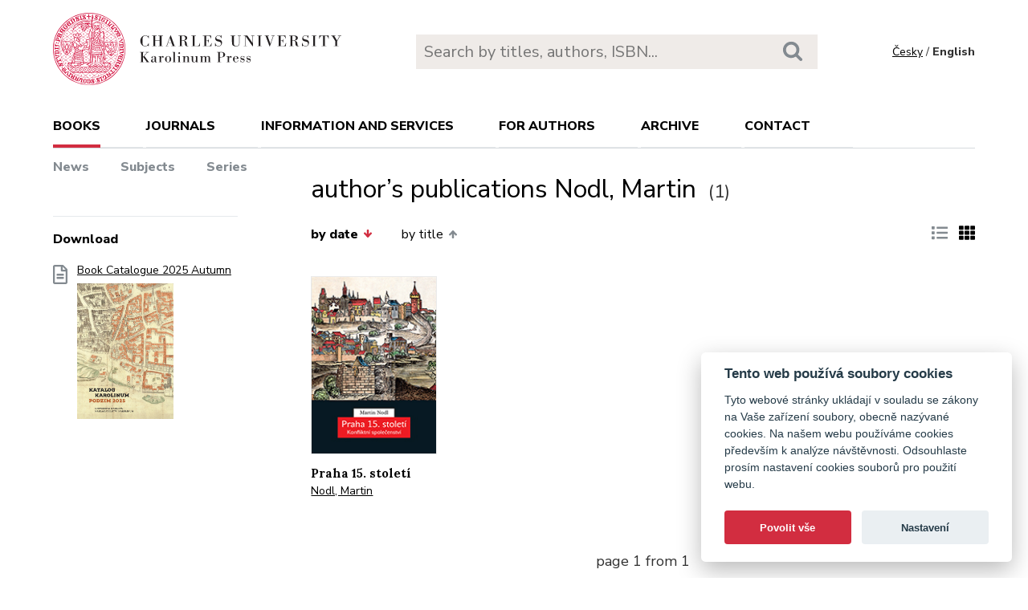

--- FILE ---
content_type: text/html; charset=utf-8
request_url: https://karolinum.cz/en/authors/nodl-martin-18173
body_size: 11878
content:
<!DOCTYPE html>
<html lang="en">
	<head>
		<link rel="stylesheet" type="text/css" href="/frontend/scss/styles.css" media="all">
		<link rel="stylesheet" type="text/css" href="/frontend/custom.css?v=13" media="all">
		<link rel="stylesheet" href="/frontend/scss/cookieconsent.css">
		<!-- Google Tag Manager -->
		<script data-cookiecategory="analytics">(function(w,d,s,l,i){w[l]=w[l]||[];w[l].push({'gtm.start':
		new Date().getTime(),event:'gtm.js'});var f=d.getElementsByTagName(s)[0],
		j=d.createElement(s),dl=l!='dataLayer'?'&l='+l:'';j.async=true;j.src=
		'https://www.googletagmanager.com/gtm.js?id='+i+dl;f.parentNode.insertBefore(j,f);
		})(window,document,'script','dataLayer','GTM-N2BZ8GZ');</script>
		<!-- End Google Tag Manager -->
		<meta charset="utf-8">
		<meta name="viewport" content="width=device-width, initial-scale=1.0">
		<meta http-equiv="x-ua-compatible" content="ie=edge">
		<title>Autoři - Karolinum</title>
		<link href="https://fonts.googleapis.com/css?family=Lora:500,400i,700|Nunito+Sans:400,700,800&display=swap&subset=latin-ext" rel="stylesheet">
	    <link rel="apple-touch-icon" sizes="180x180" href="/frontend/i/favicon/apple-touch-icon.png">
	    <link rel="icon" type="image/png" sizes="32x32" href="/frontend/i/favicon/favicon-32x32.png">
	    <link rel="icon" type="image/png" sizes="16x16" href="/frontend/i/favicon/favicon-16x16.png">
	    <link rel="manifest" href="/frontend/i/favicon/site.webmanifest">
	    <script defer src="/frontend/js/cookieconsent.js"></script>
		<script defer src="/frontend/js/cookieconsent-init.js"></script>
	    <link rel="mask-icon" href="/frontend/i/favicon/safari-pinned-tab.svg" color="#d12235">
	    <meta name="msapplication-TileColor" content="#b91d47">
		<meta name="theme-color" content="#ffffff">
		<meta name="facebook-domain-verification" content="fl4iwehldvs5ai1eso953nqgz5dzwm">
			</head>
	<body>
		<!-- Google Tag Manager (noscript) -->
		<noscript><iframe src="https://www.googletagmanager.com/ns.html?id=GTM-N2BZ8GZ"
		height="0" width="0" style="display:none;visibility:hidden"></iframe></noscript>
		<!-- End Google Tag Manager (noscript) -->
<div id="snippet--flashes"></div>		<div class="container">
			<header class="header">
				<div class="header__logo">
						<a href="/en/"><img src="/frontend/i/logo-karolinum-en.svg" role="banner" width="359" height="90" alt="Nakladatelství Karolinum"></a>
				</div>
				<div class="header__navToggle">
					<span></span><span></span><span></span>
					<strong>menu</strong>
				</div>
				<div class="header__search" role="search">
					<form action="/en/search" method="get">
						<input type="text" autocomplete="off" name="q" placeholder="Search by titles, authors, ISBN..." class="search__input">
						<button class="search__button"><svg class="ico search"><use xlink:href="/frontend/i/icons/sprite.svg#search"></use></svg></button>
					</form>
				</div>
				<div class="header__lang">
						<a href="/autori/nodl-martin-18173?do=changeLocale">Česky</a> / <span>English</span>
				</div>
				<nav class="header__nav" role="search">
	                <ul>
	                    <li class="act">
							<a href="/en/books/news">books</a> <span class="header__navToggleUl"><svg class="icon angle-down"><use xlink:href="/frontend/i/icons/sprite.svg#angle-down"></use></svg></span>
							<ul>
								<li><a href="/en/books/news">News</a></li>
								<li><a href="/en/topics">Subjects</a></li>
								<li><a href="/en/editions">Series</a></li>
							</ul>
						</li>
	<li
		
		
		
		
	>
		<a href="/en/journals">Journals</a>
			<ul>
					<li>
						<a href="/en/journals/about-journals">About journals</a>
					</li>
					<li>
						<a href="/en/journals/open-access">Open access</a>
					</li>
					<li>
						<a href="/en/journals/subscriptions">Subscriptions</a>
					</li>
					<li>
						<a href="/en/journals/contacts">Contacts</a>
					</li>
			</ul>
	</li>
	<li
		
		
		
		
	>
		<a href="/en/information-and-services">Information and services</a>
			<ul>
					<li>
						<a href="/en/information-and-services/about-us">About us</a>
					</li>
					<li>
						<a href="/en/information-and-services/information-and-services">Information and Services</a>
					</li>
					<li>
						<a href="/en/information-and-services/catalogues">Catalogues</a>
					</li>
					<li>
						<a href="/en/information-and-services/e-books">E-books</a>
					</li>
					<li>
						<a href="/en/information-and-services/open-access">Open access</a>
					</li>
					<li>
						<a href="/en/information-and-services/for-media">For media</a>
					</li>
					<li>
						<a href="/en/information-and-services/distribution">Distribution</a>
					</li>
					<li>
						<a href="/en/information-and-services/printing-services-dtp">Printing services &amp; DTP</a>
					</li>
			</ul>
	</li>
	<li
		
		
		
		
	>
		<a href="/en/for-authors">For authors</a>
			<ul>
					<li>
						<a href="/en/for-authors/information-for-authors">Information for authors</a>
					</li>
					<li>
						<a href="/en/for-authors/forms-and-instructions-for-download">Forms and instructions for download</a>
					</li>
			</ul>
	</li>
	<li
		
		
		
		
	>
		<a href="/en/archive">Archive</a>
			<ul>
					<li>
						<a href="/en/archive/mp3-archive">MP3 Archive</a>
					</li>
					<li>
						<a href="/en/archive/attachment-archive">Attachment archive</a>
					</li>
			</ul>
	</li>
	                    <li><a href="/en/contact">Contact</a></li>
	                    <li class="lang">
								<a href="/autori/nodl-martin-18173?do=changeLocale">Česky</a>
						</li>
	                </ul>
	            </nav>
			</header>
		</div>
	<main class="container container--main" role="main">
		<div class="main main--top">
			<h1 class="title--h1">author’s publications Nodl, Martin <small>(1)</small></h1>
		</div>
		<aside class="aside" role="complementary">
<div class="sectionDownloads sectionBorder">
	<h3>Download</h3>
	<ul class="list__download">
		<li>
			<a href="/files/catalogs/7v6a-katalog Karolinum 2025 podzim.pdf" target="_blank">
				<svg class="ico file-alt"><use xlink:href="/frontend/i/icons/sprite.svg#file-alt"></use></svg>
				Book Catalogue 2025 Autumn
			<img src="/files/rfxv-katalog Karolinum 2025 podzim.jpg" alt="Book Catalogue 2025 Autumn"></a>
		</li>
	</ul>
</div>
		</aside>
		<div class="main">
			<div class="articleList__sort">
				<a href="?sort=date_asc&ext=" class="act">by date<svg class="arrow-down"><use xlink:href="/frontend/i/icons/sprite.svg#arrow-down"></use></svg></a>
				<a href="?sort=book_asc&ext=">by title<svg class="arrow-up"><use xlink:href="/frontend/i/icons/sprite.svg#arrow-up"></use></svg></a>
			</div>
			<div class="articleList__listType">
					<a href="/en/authors/nodl-martin-18173?ext=1"><svg class="ico list-solid"><use xlink:href="/frontend/i/icons/sprite.svg#list-solid"></use></svg></a>
					<span><svg class="ico th-solid"><use xlink:href="/frontend/i/icons/sprite.svg#th-solid"></use></svg></span>
			</div>
			<section class="articleList">
<article>
	<a class="articleList__top" href="/en/books/nodl-praha-15-stoleti-29100">
		<span class="articleList__img">
			<img src="/data/book/29100/9788024657103.A.JPG" alt="Praha 15. století" width="150" height="214">
		</span>
		<h2>Praha 15. století</h2>
	</a>
	<p class="authors">
			<a class="author" href="/en/authors/nodl-martin-18173">Nodl, Martin</a>
	</p>
</article>			</section>
<div class="pagination pagination--center">
		page 1 from 1
</div>		</div>
	</main>
		<footer class="footer" role="contentinfo">
			<div class="footer__bg"></div>
			<div class="container">
				<div class="footer__left">
					<address>
						<p>
							Karolinum Press<br>
							Ovocný trh 560/5<br>
							116 36 Prague 1
						</p>
						<p>
							<a href="mailto:cupress@cuni.cz">cupress@cuni.cz</a><br>
							+ 420 224 491 276
						</p>
					</address>
				</div>
				<div class="footer__right">
					<div class="grid">
						<div class="grid__4">	
							<h3 class="jtoggle--resp">Karolinum Press <svg class="ico angle-down"><use xlink:href="/frontend/i/icons/sprite.svg#angle-down"></use></svg></h3>
							<div class="jtoggle--resp__content">
									<ul>
										<li><a href="/en/information-and-services/catalogues">Book catalogue</a></li>
										<li><a href="/en/information-and-services/about-us/edicni-plan">Faculty submissions</a></li>
										<li><a href="/en/information-and-services/for-media">Media</a></li>
										<li><a href="/en/blog">Blog</a></li>
										<li><a href="/en/events">Event calendar</a></li>
									</ul>
							</div>
						</div>
						<div class="grid__4">
							<h3 class="jtoggle--resp">Distribution<svg class="ico angle-down"><use xlink:href="/frontend/i/icons/sprite.svg#angle-down"></use></svg></h3>
							<div class="jtoggle--resp__content">
									<ul>
										<li><a href="https://www.cupress.cuni.cz/ink2_ext/index.jsp?jazyk=en" target="_blank">Karolinum Bookstore</a></li>
										<li><a href="/en/information-and-services/distribution">Contact and orders</a></li>
									</ul>
							</div>
						</div>
						<div class="grid__4">
							<h3 class="jtoggle--resp">Printing and design<svg class="ico angle-down"><use xlink:href="/frontend/i/icons/sprite.svg#angle-down"></use></svg></h3>
							<div class="jtoggle--resp__content">
									<ul>
										<li><a href="/en/information-and-services/printing-services-dtp">Contact and services</a></li>
										<li><a href="/en/information-and-services/printing-services-dtp/printing-equipment">Printing equipment</a></li>
									</ul>
							</div>
						</div>
					</div>
				</div><!--//footer__right-->
				<div class="footer__left footer__left--bottom">
					<div class="footer__social">
						<a href="https://www.facebook.com/NakladatelstviKarolinum" title="Facebook" target="_blank"><svg role="img" class="icon"><use xlink:href="/frontend/i/icons/sprite.svg#facebook-official"></use></svg></a>
						<a href="https://twitter.com/karolinumpress" title="X" target="_blank"><img src="/frontend/images/x-social-media-black-icon.svg" class="x"></a>
						<a href="https://www.instagram.com/karolinumpress/" title="Instagram" target="_blank"><svg role="img" class="icon"><use xlink:href="/frontend/i/icons/sprite.svg#instagram"></use></svg></a>
						<a href="https://www.youtube.com/user/karolinumpress/" title="YouTube" target="_blank"><svg role="img" class="icon"><use xlink:href="/frontend/i/icons/sprite.svg#youtube-play"></use></svg></a>
						<a href="https://soundcloud.com/karolinum-press" title="SoundCloud" target="_blank"><svg role="img" class="ico soundcloud-brands"><use xlink:href="/frontend/i/icons/sprite.svg#soundcloud-brands"></use></svg></a>
					</div><!--//footer__social -->
				</div><!--//footer__left -->
				<div class="footer__right footer__right--bottom">
					<p class="text--right">&copy; Karolinum 2026</p>
				</div><!--//footer__right -->
			</div>
		</footer><!--//footer-->
<div id="snippet--feLightbox"></div>		<div class="pageOverlay"></div>
		<span class="backTop"><svg role="img" class="ico angle-up"><use xlink:href="/frontend/i/icons/sprite.svg#angle-up"></use></svg></span>
	    <script src="/frontend/js/jquery.min.js"></script>
		<script src="/frontend/js/svg4everybody.legacy.min.js"></script>
		<script type='text/javascript' src="/backend/js/nette.ajax.js"></script>
		<script src="https://cdn.tiny.cloud/1/jputubpfj57swufncgizwpou4s29foepazcjfqwg9rrhni25/tinymce/7/tinymce.min.js" referrerpolicy="origin"></script>
		<link rel="stylesheet" type="text/css" href="/frontend/lightbox/css/lightbox.css" media="all">
		<script type='text/javascript' src="/frontend/lightbox/js/lightbox.js"></script>
		<script src="/frontend/js/function.js?v=2"></script>
		<script>
			$(function () {
				$.nette.init();
			});
		</script>
		<script>svg4everybody();</script>
			</body>
</html>
